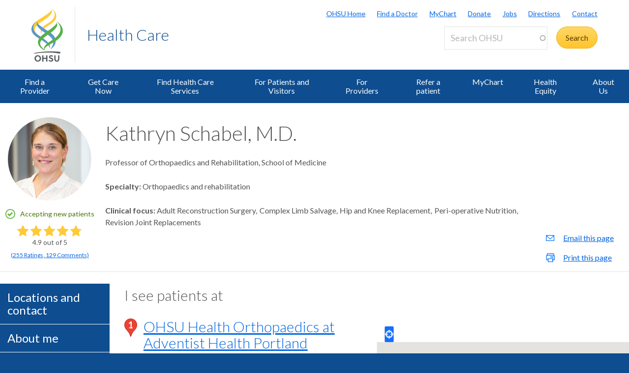

--- FILE ---
content_type: text/html; charset=UTF-8
request_url: https://www.ohsu.edu/providers/kathryn-schabel-md
body_size: 22486
content:
<!DOCTYPE html>
<html lang="en" dir="ltr" class="no-js" data-status-code="200">
  <head>
    <title>Kathryn Schabel M.D. | Health care provider | OHSU</title>
      <meta charset="utf-8" />
<link rel="canonical" href="https://www.ohsu.edu/providers/kathryn-schabel-md" />
<meta name="Generator" content="Drupal 10 (https://www.drupal.org)" />
<meta name="MobileOptimized" content="width" />
<meta name="HandheldFriendly" content="true" />
<meta name="viewport" content="width=device-width, initial-scale=1.0" />
<link rel="icon" href="/themes/custom/ohsu_digs/favicon.ico" type="image/vnd.microsoft.icon" />

    <script>

    window.dataLayer = window.dataLayer || [];

  const statusCode = document.documentElement.getAttribute('data-status-code');
  if (statusCode !== null ) {
    let pageError = false;
    successCodes = [
      '200',
      '403'
    ]
    if (!successCodes.includes(statusCode)) {
      pageError = true;
    }

    window.dataLayer.push({
      'event': 'initialPush',
      'pageError': pageError,
      'statusCode': statusCode,
      'location': document.title,
      'url': window.location.href
    });
  }
</script>

<script>

var loadGTM = function() {
    if (typeof jQuery !== 'undefined') {
    clearInterval(GTMtimer);
    // jQuery is defined. Let's go ahead and load the GTM script.
    (function(w,d,s,l,i){w[l]=w[l]||[];w[l].push({'gtm.start':
      new Date().getTime(),event:'gtm.js'});var f=d.getElementsByTagName(s)[0],
      j=d.createElement(s),dl=l!='dataLayer'?'&l='+l:'';j.async=true;j.src=
      'https://www.googletagmanager.com/gtm.js?id='+i+dl;f.parentNode.insertBefore(j,f);
      })(window,document,'script','dataLayer','GTM-PSRXC9B');
  }
}
var GTMtimer = setInterval(loadGTM, 200);

</script>
    <script src="https://www.googleoptimize.com/optimize.js?id=OPT-TT2KT8D"></script>    <link rel="stylesheet" media="all" href="/sites/default/files/css/css_vW7xFe3wKGZy98v5xJuwKRuScTvSyGXR6Vhmo030_Vk.css?delta=0&amp;language=en&amp;theme=ohsu_digs&amp;include=eJx1zsEKAyEMBNAfEvNJEnXqCsbIJrb07wtbCnvpZXgzp8lsvVBmQ8gXBWbcYKHwwKx80g_RDwhCgw4t7F0n3RyFV9DDdqq9GT10ut16G5p5BAOf5Ui8euLtWlTWgIP-7MHe5pDvv2fHy-jKKFr3wAcT8km9" />
<link rel="stylesheet" media="all" href="/sites/default/files/css/css_JQBYFsUYrOgCFg1IPEUFfnbh3cIxDyfE5eMAMOR90KA.css?delta=1&amp;language=en&amp;theme=ohsu_digs&amp;include=eJx1zsEKAyEMBNAfEvNJEnXqCsbIJrb07wtbCnvpZXgzp8lsvVBmQ8gXBWbcYKHwwKx80g_RDwhCgw4t7F0n3RyFV9DDdqq9GT10ut16G5p5BAOf5Ui8euLtWlTWgIP-7MHe5pDvv2fHy-jKKFr3wAcT8km9" />
<link rel="stylesheet" media="all" href="//fonts.googleapis.com/css?family=Lato:300,400,700" />
<link rel="stylesheet" media="all" href="/sites/default/files/css/css_yTCuEX4vPUCGsE2D0s-3LCA7tRS1W1xWVE3FFlA52lo.css?delta=3&amp;language=en&amp;theme=ohsu_digs&amp;include=eJx1zsEKAyEMBNAfEvNJEnXqCsbIJrb07wtbCnvpZXgzp8lsvVBmQ8gXBWbcYKHwwKx80g_RDwhCgw4t7F0n3RyFV9DDdqq9GT10ut16G5p5BAOf5Ui8euLtWlTWgIP-7MHe5pDvv2fHy-jKKFr3wAcT8km9" />
<link rel="stylesheet" media="print" href="/sites/default/files/css/css_FOM66hdZwt3BHooopTt7fy9cIOcHo6c7iDjrgfGF9ug.css?delta=4&amp;language=en&amp;theme=ohsu_digs&amp;include=eJx1zsEKAyEMBNAfEvNJEnXqCsbIJrb07wtbCnvpZXgzp8lsvVBmQ8gXBWbcYKHwwKx80g_RDwhCgw4t7F0n3RyFV9DDdqq9GT10ut16G5p5BAOf5Ui8euLtWlTWgIP-7MHe5pDvv2fHy-jKKFr3wAcT8km9" />
<link rel="stylesheet" media="all" href="/sites/default/files/css/css_BpVBa6owSpWRJsNll8_LhjCmKJXUjCz-61hWPoI7e2w.css?delta=5&amp;language=en&amp;theme=ohsu_digs&amp;include=eJx1zsEKAyEMBNAfEvNJEnXqCsbIJrb07wtbCnvpZXgzp8lsvVBmQ8gXBWbcYKHwwKx80g_RDwhCgw4t7F0n3RyFV9DDdqq9GT10ut16G5p5BAOf5Ui8euLtWlTWgIP-7MHe5pDvv2fHy-jKKFr3wAcT8km9" />

    <script src="/sites/default/files/js/js_jvxKsAfS_yGeEg_mDwIO18SPztXVUpOqxu4UNw_rQ5U.js?scope=header&amp;delta=0&amp;language=en&amp;theme=ohsu_digs&amp;include=[base64]"></script>

    </head>

    
  
        
    
  <body class="page-providers-kathryn-schabel-md section-providers type-default template-interior-full-width path-providers role--anonymous no-sidebar">

  <nav id="skip" class="skip-links" aria-label="OHSU skip navigation">
  <a href="#main-content" class="skip-links__link">
    Skip to main content
  </a>
  <a href="#nav-main" class="skip-links__link">
    Skip to main navigation
  </a>
</nav>
      <!-- Google Tag Manager (noscript) -->
<noscript>
  <iframe
    src="https://www.googletagmanager.com/ns.html?id=GTM-PSRXC9B"
    height="0"
    width="0"
    title="Intentionally blank"
    style="display:none;visibility:hidden"
    aria-hidden="true"></iframe>
</noscript>
<!-- End Google Tag Manager (noscript) -->
  
    
      <div class="dialog-off-canvas-main-canvas" data-off-canvas-main-canvas>
    
        



<div  id="block-views-block-alert-banner-site-wide-alert-block" class="block views-element-container">
  
    
      <div><div class="view view-alert-banner view-id-alert_banner view-display-id-site_wide_alert_block js-view-dom-id-e001f9ff53e594499c90fca11ae4e8c5926e46425b30c0f6bc25b59f33c4a612">
  
    
        <div class="view-filters">
      
    </div>
    
  
          </div>
</div>

  </div>


  
      <svg class="print-only logo--print" viewBox="-30 60 297.613 173.693" xmlns="http://www.w3.org/2000/svg">
  <path d="M103.778 240.634c-32.982 0-64.82 3.56-90.538 9.455l1.117 3.182c25.004-4.509 54.279-7.338 85.446-6.32 20.399.671 39.852 3.33 57.768 6.32l3.366-9.512c-17.802-2.33-37.053-3.125-57.16-3.125M43.457 62.519c73.743-45.254 66.855-50.554 64.076-54.634l.207-.14c5.38 4.588 18.799 24.092-41.512 61.59-54.8 34.074-58.325 55.269-33.883 77.162 6.188 5.543 8.168 6.31 18.348 12.464l-7.869 10.218c-11.928-7.544-90.468-48.847.633-106.66"/>
  <path d="M97.18 131.045C24.99 85.76 31.32 81.34 34.06 77.325l-.205-.142c-5.302 4.512-17.895 23.728 41.523 60.604 57.176 35.487 51.158 57.84 30.081 91.052.02.223-.277.396-.262.573 28.843-19.636 51.298-61.16-8.018-98.367"/>
  <path d="M55.845 143.005C46.83 122.823 50.48 110.417 92.18 84.72 156.567 45.027 118.67 8.456 108.423.133l.199-.126c11.955 6.704 61.342 49.981-5.892 92.144-30.843 19.365-49.687 30.685-46.885 50.854m57.059 36.208c-37.047 22.848-50.847 41.251-40.037 55.98-3.17-20.297 25.566-29.441 55.096-48.14 88.186-55.837 24.664-106.508 7.892-114.857l-.279.157c14.41 10.399 59.505 55.972-22.672 106.86"/>
  <path d="M101.178 225.295l-.012-.213c9.001-20.175-13.441-43.334-55.131-69.035-64.41-39.699-24.09-77.511-13.838-85.834l-2.6 1.914c-14.343 10.753-61.789 50.041 5.451 92.208 30.85 19.363 68.915 40.801 66.13 60.97"/>
  <path d="M78.493 135.837c68.04-45.252 60.822-52.029 58.268-56.126l.203-.131c4.959 4.581 19.645 24.14-36.003 61.628-64.484 43.467-64.297 58.56-30.698 89.145l2.623 4.916c-14.301-7.714-78.612-43.28 5.68-99.358m-43.42 132.114c-6.125 0-10.57 5.137-10.57 11.707 0 6.57 4.445 11.707 10.57 11.707 6.076 0 10.522-5.137 10.522-11.707 0-6.57-4.446-11.707-10.522-11.707m0 29.588c-10.275 0-18.13-8.003-18.13-17.881 0-9.88 7.855-17.883 18.13-17.883 10.225 0 18.08 8.002 18.08 17.883 0 9.878-7.855 17.88-18.08 17.88m45.957-.591v-14.819h-14.67v14.82h-7.065v-34.58h7.064v13.782h14.671v-13.781h7.064v34.578m20.21-29.145c-2.37 0-4.496 1.186-4.496 3.458 0 2.668 3.26 3.408 5.928 4.348 4.89 1.678 10.768 3.95 10.768 11.213 0 7.508-7.063 10.719-13.09 10.719-5.334 0-9.483-2.026-13.238-5.779l4.693-4.596c2.815 2.719 4.988 4.348 8.595 4.348 2.765 0 5.483-1.333 5.483-4.397 0-2.963-3.162-4.1-6.67-5.385-4.494-1.678-9.533-3.654-9.533-10.274 0-6.57 5.582-9.683 11.312-9.683 4.446 0 7.953 1.435 11.461 4.102l-4.05 5.038c-1.927-1.63-4.496-3.112-7.163-3.112m45.933 12.844c0 10.867-4.15 16.893-14.029 16.893-9.682 0-13.833-6.026-13.833-16.893v-18.277h7.064v19.215c0 6.62 2.668 9.78 6.868 9.78 4.197 0 6.865-3.16 6.865-9.78v-19.215h7.064"/>
</svg>

<header id="header" class="header site-header" aria-label="Site header">

  <div class="layout-full-width header-title-wrap ">

    <div class="title-bar-wrap">
      <div class="title-bar-inner-wrap">

        <div class="nav-home">
          <a href="/" title="OHSU Home" rel="home" class="nav-logo">
    <svg xmlns="http://www.w3.org/2000/svg" viewBox="0 0 174 298" role="img" aria-labelledby="logo--header">
    <title id="logo--header">OHSU Home</title>
    <desc>Link to OHSU Home</desc>
    <path class="logo__yellow logo__yellow-left" d="M43.457 62.519c73.743-45.254 66.855-50.554 64.076-54.634l.207-.14c5.38 4.588 18.799 24.092-41.512 61.59-54.8 34.074-58.325 55.269-33.883 77.162 6.188 5.543 8.168 6.31 18.348 12.464l-7.869 10.218c-11.928-7.544-90.468-48.847.633-106.66" fill="#ffca38"/>
    <path class="logo__yellow logo__yellow-inner" d="M55.845 143.005C46.83 122.823 50.48 110.417 92.18 84.72 156.567 45.027 118.67 8.456 108.423.133l.199-.126c11.955 6.704 61.342 49.981-5.892 92.144-30.843 19.365-49.687 30.685-46.885 50.854" fill="#ffca38"/>
    <path class="logo__blue logo__blue-inner" d="M97.18 131.045C24.99 85.76 31.32 81.34 34.06 77.325l-.205-.142c-5.302 4.512-17.895 23.728 41.523 60.604 57.176 35.487 51.158 57.84 30.081 91.052.02.223-.277.396-.262.573 28.843-19.636 51.298-61.16-8.018-98.367" fill="#5d97c9"/>
    <path class="logo__blue logo__blue-left" d="M101.178 225.295l-.012-.213c9.001-20.175-13.441-43.334-55.131-69.035-64.41-39.699-24.09-77.511-13.838-85.834l-2.6 1.914c-14.343 10.753-61.789 50.041 5.451 92.208 30.85 19.363 68.915 40.801 66.13 60.97" fill="#5d97c9"/>
    <path class="logo__green logo__green-right" d="M112.904 179.213c-37.047 22.848-50.847 41.251-40.037 55.98-3.17-20.297 25.566-29.441 55.096-48.14 88.186-55.837 24.664-106.508 7.892-114.857l-.279.157c14.41 10.399 59.505 55.972-22.672 106.86" fill="#56b146"/>
    <path class="logo__green logo__green-inner" d="M78.493 135.837c68.04-45.252 60.822-52.029 58.268-56.126l.203-.131c4.959 4.581 19.645 24.14-36.003 61.628-64.484 43.467-64.297 58.56-30.698 89.145l2.623 4.916c-14.301-7.714-78.612-43.28 5.68-99.358" fill="#56b146"/>
    <path class="logo__swoosh" d="M103.778 240.634c-32.982 0-64.82 3.56-90.538 9.455l1.117 3.182c25.004-4.509 54.279-7.338 85.446-6.32 20.399.671 39.852 3.33 57.768 6.32l3.366-9.512c-17.802-2.33-37.053-3.125-57.16-3.125" fill="#585e60"/>
    <path class="logo__letters" d="M35.146 268.025c-6.125 0-10.57 5.137-10.57 11.707 0 6.57 4.445 11.707 10.57 11.707 6.076 0 10.522-5.137 10.522-11.707 0-6.57-4.446-11.707-10.522-11.707m0 29.588c-10.275 0-18.13-8.003-18.13-17.881 0-9.88 7.855-17.883 18.13-17.883 10.225 0 18.08 8.002 18.08 17.883 0 9.878-7.855 17.88-18.08 17.88m45.957-.591v-14.819h-14.67v14.82h-7.065v-34.58h7.064v13.782h14.671v-13.781h7.064v34.578m20.21-29.145c-2.37 0-4.496 1.186-4.496 3.458 0 2.668 3.26 3.408 5.928 4.348 4.89 1.678 10.768 3.95 10.768 11.213 0 7.508-7.063 10.719-13.09 10.719-5.334 0-9.483-2.026-13.238-5.779l4.693-4.596c2.815 2.719 4.988 4.348 8.595 4.348 2.765 0 5.483-1.333 5.483-4.397 0-2.963-3.162-4.1-6.67-5.385-4.494-1.678-9.533-3.654-9.533-10.274 0-6.57 5.582-9.683 11.312-9.683 4.446 0 7.953 1.435 11.461 4.102l-4.05 5.038c-1.927-1.63-4.496-3.112-7.163-3.112m45.933 12.844c0 10.867-4.15 16.893-14.029 16.893-9.682 0-13.833-6.026-13.833-16.893v-18.277h7.064v19.215c0 6.62 2.668 9.78 6.868 9.78 4.197 0 6.865-3.16 6.865-9.78v-19.215h7.064" fill="#585e60"/>
  </svg></a>

          
<h1 class="header-title no-parent-url">
    <em class="header-title__name">
    <a class="header-title__link" href="/health">Health Care</a>
  </em>
</h1>

        </div><!-- / .nav-home -->

        
<nav class="nav-utility">
      <div class="append-around-high-resolution" data-set="nav-tertiary-links"></div>
  
      <div class="append-around-high-resolution" data-set="search"></div>
  </nav><!-- / nav-utility -->

<div class="nav-options">
      <label for="search--trigger">
      <svg viewBox="0 0 15 15" xmlns="http://www.w3.org/2000/svg">
        <title>Search icon</title>
        <desc>Show search input</desc>
        <path d="M5.82 1.79a4.029 4.029 0 0 1 3.409 6.16l-.37.58-.51.41a3.97 3.97 0 0 1-2.529.9 4.029 4.029 0 0 1-4.031-4.02c0-2.22 1.81-4.03 4.031-4.03m0-1.79A5.825 5.825 0 0 0 0 5.82c0 3.21 2.609 5.81 5.82 5.81 1.389 0 2.659-.48 3.659-1.29.04.08.08.16.151.23l3.629 3.62a1.016 1.016 0 0 0 1.441 0c.399-.4.399-1.05 0-1.45l-3.62-3.62a.958.958 0 0 0-.34-.22c.569-.9.89-1.95.89-3.08C11.63 2.61 9.03 0 5.82 0"
        fill="#0e4d8f" fill-rule="evenodd"/>
      </svg>
    </label>
      <label for="main-nav--trigger" id="main-nav--trigger__label"><span>Menu</span></label>
</div><!-- / nav-options -->

      </div><!-- / title-bar-inner-wrap -->
    </div><!-- / title-bar-wrap -->

	</div><!-- / layout-full-width header-title-wrap -->


  <div class="layout-full-width nav-sticky">

        

<div class="layout-inner-wrap-flush append-around-low-resolution" data-set="search">

    <input
    aria-label="Toggle search form"
    id="search--trigger"
    class="search--trigger toggle-trigger"
    type="checkbox"
    value="Toggle search form" />

  <div class="form-site-search">
      



<div  data-drupal-selector="search-api-page-block-form-search-ohsu" id="block-header-search-form" class="block search-api-page-block-form-search-ohsu search-api-page-block-form search-form search-block-form container-inline">
  
    
      <form action="/search" method="get" id="search-api-page-block-form-search-ohsu" accept-charset="UTF-8">
  <div class="js-form-item form-item js-form-type-search-api-autocomplete form-type-search-api-autocomplete js-form-item-keys form-item-keys form-no-label form--site-search">
  <div class="input-group">
        

<input title="Enter the terms you wish to search for." data-drupal-selector="edit-keys" data-search-api-autocomplete-search="search_ohsu" class="form-autocomplete form-text form--site-search__input" data-autocomplete-path="/search_api_autocomplete/search_ohsu" type="text" id="edit-keys" name="keys" value="" size="15" maxlength="128" placeholder="Search OHSU" aria-label="Search OHSU" />



  </div>
  <label for="edit-keys" class="site-search__label">Enter keywords</label>
</div>
<div data-drupal-selector="edit-actions" class="form-actions js-form-wrapper form-wrapper" id="edit-actions"><input class="btn--site-search button js-form-submit form-submit" data-drupal-selector="edit-submit" type="submit" id="edit-submit" value="Search" />
</div>

</form>

  </div>


  </div>

</div><!-- / layout-inner-wrap-flush -->


    <div class="layout-inner-wrap-flush nav-wrap">

                    
<nav id="nav-main">
    <input
    type="checkbox"
    id="main-nav--trigger"
    aria-labelledby="main-nav--trigger__label"
    class="toggle-trigger main-nav--trigger" />

      
  
                          
    <ul class="nav-main">

    
            <li class="nav-main__item">
        <a href="/health/find-a-doctor" class="nav-main__link" data-drupal-link-system-path="group/466/content/109491">Find a Provider</a>
              </li>
    
            <li class="nav-main__item">
        <a href="/healthcare-now" class="nav-main__link" data-drupal-link-system-path="group/4861">Get Care Now</a>
              </li>
    
            <li class="nav-main__item nav-main__item--is-parent nav-main__item--expanded">
        <a href="/health/ohsu-health-care-services" title="Find Health Care Services" class="nav-main__link" hreflang="en" data-drupal-link-system-path="group/466/content/7991">Find Health Care Services</a>
                      
  
                          
    <ul class="nav-main__sub-list">

    
            <li class="nav-main__sub-item">
        <a href="/health/emergency-care" class="nav-main__sub-link" hreflang="en" data-drupal-link-system-path="group/466/content/136121">Emergency Care</a>
              </li>
    
            <li class="nav-main__sub-item">
        <a href="/primary-care" class="nav-main__sub-link" data-drupal-link-system-path="group/4696">Primary Care</a>
              </li>
    
            <li class="nav-main__sub-item nav-main__sub-item--collapsed">
        <a href="/health/imaging" class="nav-main__sub-link" hreflang="en" data-drupal-link-system-path="group/466/content/174771">Imaging</a>
              </li>
    
            <li class="nav-main__sub-item">
        <a href="/pharmacy" class="nav-main__sub-link" data-drupal-link-system-path="group/1376">Pharmacy Services</a>
              </li>
    
            <li class="nav-main__sub-item">
        <a href="https://mychartweb.ohsu.edu/MyChart/default.asp" class="nav-main__sub-link">MyChart</a>
              </li>
    
            <li class="nav-main__sub-item">
        <a href="/health/palliative-care" title="Palliative Care" class="nav-main__sub-link" hreflang="en" data-drupal-link-system-path="group/466/content/12251">Palliative Care</a>
              </li>
        </ul>
  
              </li>
    
            <li class="nav-main__item nav-main__item--is-parent nav-main__item--expanded">
        <a href="/health/ohsu-patient-visiting-hours-and-policies" class="nav-main__link" hreflang="en" data-drupal-link-system-path="group/466/content/7996">For Patients and Visitors</a>
                      
  
                          
    <ul class="nav-main__sub-list">

    
            <li class="nav-main__sub-item">
        <a href="/health/preparing-your-visit" class="nav-main__sub-link" hreflang="en" data-drupal-link-system-path="group/466/content/10616">Preparing for Your Visit</a>
              </li>
    
            <li class="nav-main__sub-item nav-main__sub-item--collapsed">
        <a href="/health/billing-and-insurance" title="Billing and Insurance" class="nav-main__sub-link" hreflang="en" data-drupal-link-system-path="group/466/content/7946">Billing and Insurance</a>
              </li>
    
            <li class="nav-main__sub-item">
        <a href="/health/how-make-appointment" class="nav-main__sub-link" hreflang="en" data-drupal-link-system-path="group/466/content/10626">How to Make an Appointment</a>
              </li>
    
            <li class="nav-main__sub-item">
        <a href="/health/ada-accommodations" class="nav-main__sub-link" hreflang="en" data-drupal-link-system-path="group/466/content/172876">ADA Accommodations</a>
              </li>
    
            <li class="nav-main__sub-item">
        <a href="/health/medical-records" title="Medical Records" class="nav-main__sub-link" hreflang="en" data-drupal-link-system-path="group/466/content/8326">Medical Records</a>
              </li>
    
            <li class="nav-main__sub-item">
        <a href="/food-nutrition/where-eat-ohsu" class="nav-main__sub-link" data-drupal-link-system-path="group/741/content/36416">Where to Eat at OHSU</a>
              </li>
    
            <li class="nav-main__sub-item nav-main__sub-item--collapsed">
        <a href="/health/patient-relations" title="Patient Relations" class="nav-main__sub-link" hreflang="en" data-drupal-link-system-path="group/466/content/15481">Patient Relations</a>
              </li>
    
            <li class="nav-main__sub-item">
        <a href="/health/mychart-support" title="MyChart Support " class="nav-main__sub-link" hreflang="en" data-drupal-link-system-path="group/466/content/179641">MyChart Support </a>
              </li>
        </ul>
  
              </li>
    
            <li class="nav-main__item nav-main__item--is-parent nav-main__item--expanded">
        <a href="/health/health-care-professionals" class="nav-main__link" hreflang="en" data-drupal-link-system-path="group/466/content/8161">For Providers</a>
                      
  
                          
    <ul class="nav-main__sub-list">

    
            <li class="nav-main__sub-item">
        <a href="/health/ohsu-health-patient-transfer-center" title="OHSU Health Patient Transfer Center " class="nav-main__sub-link" hreflang="en" data-drupal-link-system-path="group/466/content/175186">OHSU Health Patient Transfer Center </a>
              </li>
    
            <li class="nav-main__sub-item">
        <a href="/health/epiccare-link-health-care-providers" class="nav-main__sub-link" hreflang="en" data-drupal-link-system-path="group/466/content/76676">EpicCare Link and eConsults</a>
              </li>
    
            <li class="nav-main__sub-item">
        <a href="/referral-service" class="nav-main__sub-link" data-drupal-link-system-path="group/1006">Physician Advice and Referral Service</a>
              </li>
    
            <li class="nav-main__sub-item">
        <a href="/telemedicine" class="nav-main__sub-link" data-drupal-link-system-path="group/946">Telemedicine</a>
              </li>
    
            <li class="nav-main__sub-item">
        <a href="/health/oregon-medical-coordination-center" title="Oregon Medical Coordination Center" class="nav-main__sub-link" hreflang="en" data-drupal-link-system-path="group/466/content/168711">Oregon Medical Coordination Center</a>
              </li>
    
            <li class="nav-main__sub-item">
        <a href="/health/oregon-behavioral-health-coordination-center" class="nav-main__sub-link" hreflang="en" data-drupal-link-system-path="group/466/content/170906">Oregon Behavioral Health Coordination Center</a>
              </li>
    
            <li class="nav-main__sub-item">
        <a href="/lab-services" class="nav-main__sub-link" data-drupal-link-system-path="group/1506">Lab Services</a>
              </li>
    
            <li class="nav-main__sub-item">
        <a href="/school-of-medicine/cpd" title="Continuing Medical Education" class="nav-main__sub-link" data-drupal-link-system-path="group/571">Continuing Medical Education</a>
              </li>
    
            <li class="nav-main__sub-item">
        <a href="/health/ohsu-health-clinically-integrated-network-clinicians" title="OHSU Health Clinically Integrated Network for Clinicians" class="nav-main__sub-link" hreflang="en" data-drupal-link-system-path="group/466/content/172111">OHSU Health CIN</a>
              </li>
    
            <li class="nav-main__sub-item">
        <a href="/health/emergency-communications-center" title="Emergency Communications Center" class="nav-main__sub-link" hreflang="en" data-drupal-link-system-path="group/466/content/12341">Emergency Communications Center</a>
              </li>
        </ul>
  
              </li>
    
            <li class="nav-main__item">
        <a href="/referral-service" class="nav-main__link" data-drupal-link-system-path="group/1006">Refer a patient</a>
              </li>
    
            <li class="nav-main__item">
        <a href="https://mychartweb.ohsu.edu/MyChart/default.asp" class="nav-main__link">MyChart</a>
              </li>
    
            <li class="nav-main__item nav-main__item--is-parent nav-main__item--expanded">
        <a href="/health/ohsu-health-equity-organization" title="OHSU’s Health Equity Organization is advancing how we deliver health care effectively and equitably to all." class="nav-main__link" hreflang="en" data-drupal-link-system-path="group/466/content/160066">Health Equity</a>
                      
  
                          
    <ul class="nav-main__sub-list">

    
            <li class="nav-main__sub-item">
        <a href="/health/human-rights-clinic-ohsu" class="nav-main__sub-link" hreflang="en" data-drupal-link-system-path="group/466/content/184726">Human Rights Clinic</a>
              </li>
        </ul>
  
              </li>
    
            <li class="nav-main__item nav-main__item--is-parent nav-main__item--expanded">
        <a href="/health/about-ohsu-health-care" title="About Us" class="nav-main__link" hreflang="en" data-drupal-link-system-path="group/466/content/8001">About Us</a>
                      
  
                          
    <ul class="nav-main__sub-list">

    
            <li class="nav-main__sub-item">
        <a href="/health/ohsu-health-care-frequently-asked-questions" title="Frequently Asked Questions" class="nav-main__sub-link" hreflang="en" data-drupal-link-system-path="group/466/content/10671">Frequently Asked Questions</a>
              </li>
    
            <li class="nav-main__sub-item">
        <a href="/health/contact-ohsu-health-care" title="Contact Us" class="nav-main__sub-link" hreflang="en" data-drupal-link-system-path="group/466/content/14381">Contact Us</a>
              </li>
        </ul>
  
              </li>
        </ul>
  

        <div class="mobile-only">
        <div class="append-around-low-resolution" data-set="nav-tertiary-links">
  <nav  id="block-nav-persistent" class="nav-tertiary block block-menu navigation menu--menu--persistent-header">

              

  
  
            <ul class="menu nav-tertiary__list">
                    <li class="menu-item nav-tertiary__item">
        <a href="https://www.ohsu.edu" title="OHSU Homepage" class="nav-tertiary__link">OHSU Home</a>
              </li>
                <li class="menu-item nav-tertiary__item">
        <a href="/health/find-a-doctor" title="Find a Doctor" class="nav-tertiary__link" data-drupal-link-system-path="group/466/content/109491">Find a Doctor</a>
              </li>
                <li class="menu-item nav-tertiary__item">
        <a href="https://mychartweb.ohsu.edu/mychart/" title="MyChart" class="nav-tertiary__link">MyChart</a>
              </li>
                <li class="menu-item nav-tertiary__item">
        <a href="https://give.ohsufoundation.org?utm_source=ohsu-edu&amp;utm_medium=referral&amp;utm_content=ohsu-header&amp;utm_campaign=ohsu_internal_promos" title="Donate to OHSU" class="nav-tertiary__link">Donate</a>
              </li>
                <li class="menu-item nav-tertiary__item">
        <a href="/human-resources" title="OHSU Jobs" class="nav-tertiary__link" data-drupal-link-system-path="group/261">Jobs</a>
              </li>
                <li class="menu-item nav-tertiary__item">
        <a href="/visit/locations-and-directions" title="Directions to OHSU" class="nav-tertiary__link" data-drupal-link-system-path="group/106/content/3636">Directions</a>
              </li>
                <li class="menu-item nav-tertiary__item">
        <a href="/about/contact-us" title="Contact OHSU" class="nav-tertiary__link" data-drupal-link-system-path="group/81/content/951">Contact</a>
              </li>
        </ul>
  


    
  </nav><!-- / nav-tertiary -->
</div> <!-- / append-around-low-resolution -->


    </div>
  </nav>


      
    </div><!-- / layout-inner-wrap-flush.nav-wrap -->

  </div><!-- / layout-full-width.nav-sticky -->

</header>  
  <main class="layout-full-width main-content">

    

        
    <div class="layout-inner-wrap-flush">

          <div class="region region--highlighted">
        <aside class="region--highlighted__inner layout-full-width layout-container clearfix">
            <div data-drupal-messages-fallback class="hidden"></div>


        </aside>
      </div>
    
          <div class="region region--featured-top">
        <aside class="region--featured-top__inner layout-full-width layout-container clearfix">
          
        </aside>
      </div>
    
              <nav class="nav-breadcrumbs">
        
      </nav>
    
    
    
      <article class="layout-primary">
        <a id="main-content" tabindex="-1"></a>
          <div class="region region--content">
    



<div  id="block-ohsu-digs-content" class="block">
  
    
      





<article class="node-moderation-state--published node node--type-profile node--view-mode-profile-provider-view clearfix">

  <div class="node__content clearfix">

    <header class="profile-header profile__vcard">

      








<script type="application/ld+json">
  {
  "@context": "https://schema.org/",
  "@type": "Physician",
  "name": "Kathryn Schabel, M.D.",
  "url": "//www.ohsu.edu/providers/kathryn-schabel-md",
  "image": "/sites/default/files/profile-photos/Schabel%2C%20Kathryn_25.jpg",        "knowsLanguage": ["en-US"],
      "memberOf" : ["Fellow, American Academy of Orthopaedic Surgeons"],
  
                "medicalSpecialty" : ["Orthopaedics and rehabilitation","Adult Reconstruction Surgery","Complex Limb Salvage","Hip and Knee Replacement","Peri-operative Nutrition","Revision Joint Replacements"],
        "aggregateRating": {
        "@type": "AggregateRating",
        "ratingValue": "4.9",
        "reviewCount": "129",
        "ratingCount": "255"
      },
    "isAcceptingNewPatients": "True",

    "hospitalAffiliation": {
      "@type": "Hospital",
      "logo": "https://www.ohsu.edu/themes/custom/ohsu_digs/images/logo-ohsu--4c-gray.svg",
      "sameAs": "https://www.ohsu.edu",
      "url": "https://www.ohsu.edu"
    }
  }

</script>



<div class="profile-header__main">
  <div class="profile-header__img">
                                            <span
          class="profile-header__img--image"
          style="background-image: url(/sites/default/files/profile-photos/Schabel%2C%20Kathryn_25.jpg)"
          role="img"
          aria-label="Headshot photo of Kathryn Schabel, M.D."
        >
        </span>
      
          



    
          <div class="tablet-plus-only">
              <p class="profile__accepting-patients">
      <span class="notification-success">Accepting new patients</span>
    </p>
        </div>
      <div class="profile-header__ratings profile-ratings">
      <ul class="plain">
      <li class="profile-ratings__stars star-rating__stars">
      

    
        <div
    class="ratings--summary"
    data-rating="4.9"
    aria-label="This provider is rated 4.9 out of 5.">

            
    <div class="tr-stars-row" aria-hidden="true">
                        <i class="tr-star tr-star-full"></i>
                  <i class="tr-star tr-star-full"></i>
                  <i class="tr-star tr-star-full"></i>
                  <i class="tr-star tr-star-full"></i>
                            <i class="tr-star tr-star-9"></i>
                </div><!-- /.tr-stars-row -->

    <p class="rating--numeric" aria-hidden="true">
      <span>4.9</span> out of 5
    </p>


  </div><!-- /.ratings-summary -->

      
  
      </li>
      <li class="profile-ratings__counts">
        <p>
  <a href="#provider__comments" class="tr-link--provider-comments">
  (<span class="profile-ratings__ratings-count"><span>255</span> Ratings</span>,
  <span class="profile-ratings__comments-count"> 129 Comments</span>)  </a>
</p>
      </li>
    </ul>
    </div>
    
  </div><!-- /.profile-header__img -->

  <div class="profile-header__name fn">
    <h1>Kathryn Schabel, M.D.</h1>
    <div class="tablet-minus-only">
            <p class="profile__accepting-patients">
      <span class="notification-success">Accepting new patients</span>
    </p>
      </div>
  </div><!-- /.name -->

  <div class="profile-header__data">

          <section class="profile-header__titles">
  <ul class="plain">
                      <li>
         Professor of Orthopaedics and Rehabilitation, School of Medicine
        </li>
            </ul>
</section><!-- /.titles -->
      <div class="profile-header__expertise">
    
      <div>
      <div class="profile__specialties inline-list inline-list--comma">
        <h2 class="inline-list__heading">Specialty</h2>
        <ul class="inline-list__list">
                      <li>Orthopaedics and rehabilitation</li>
                  </ul>
      </div>
    </div>
          <div class="profile__focus inline-list inline-list--comma">
        <h2 class="inline-list__heading">Clinical focus</h2>
        <ul class="inline-list__list">
                      <li>Adult Reconstruction Surgery</li>
                      <li>Complex Limb Salvage</li>
                      <li>Hip and Knee Replacement</li>
                      <li>Peri-operative Nutrition</li>
                      <li>Revision Joint Replacements</li>
                  </ul>
      </div>
       </div><!-- /.expertise -->
    
  </div><!-- /.profile-header__data -->
</div><!-- /.profile_header__main -->



      <aside class="profile-header__aside">

                  
    

    
  <script>
    var onlineBookingData = pegasus("/api/provider/scheduling?uniqueId=" + "kathryn-schabel-md" );
  </script>

    <div class="profile__schedule-online-button--wrap location__appt-btn">
    <a href="" class="profile__schedule-online-button btn" aria-hidden="true">Schedule online</a>
  </div>

                                
          <div class="profile-header__share">
    <ul class="plain">
      <li>
        <a href="mailto:?Subject=Kathryn Schabel, M.D. - OHSU&body=https://www.ohsu.edu/providers/kathryn-schabel-md"
          class="profile-share__email no-default-email-icon">
          Email this page
        </a>
      </li>
      <li>
        <a href="javascript:window.print()"
          class="profile-share__print">
          Print this page
        </a>
      </li>
    </ul>
  </div>

      </aside>
    </header><!-- /.profile-header -->

    <section class="profile-content-wrap">

      <div class="profile-content">

          <section class="profile-section profile-section__locations" id="profile-section__locations">

    <h2 class="profile-section__heading" data-nav-text="Locations and contact">Locations and contact</h2>

    <span class="desktop-only size-h2">I see patients at</span>

    <div class="profile-section__content">

      <div class="provider-locations">
                  <div class="provider-locations__map"><div class="views-element-container"><div class="view view-provider-clinic-locations view-id-provider_clinic_locations view-display-id-embed_1 js-view-dom-id-618459268824ff85d47aa4179c195e8a5fefb4a12b9b7ff36d7e53b2ae631d56">
  
    
        <div class="view-filters">
      
    </div>
    
      <div class="view-content">
      <div  class="geolocation-map-wrapper" id="618459268824ff85d47aa4179c195e8a5fefb4a12b9b7ff36d7e53b2ae631d56" data-map-type="google_maps" data-centre-lat="45.5137334" data-centre-lng="-122.5592536">
    <div class="geolocation-map-controls">
                        <div class="geolocation-map-control control_locate" data-google-map-control-position="TOP_LEFT"><button class="locate">Locate</button>
</div>

                  </div>

    <div class="geolocation-map-container js-show"></div>

            <div  data-views-row-index="0" class="geolocation-location js-hide" id="697da32faea36" data-lat="45.5137334" data-lng="-122.5592536" data-set-marker="true" data-label="1" typeof="Place">
  <span property="geo" typeof="GeoCoordinates">
    <meta property="latitude" content="45.5137334" />
    <meta property="longitude" content="-122.5592536" />
  </span>

  
      <div class="location-content"><div class="views-field views-field-field-building-image-media"><div class="field-content"></div></div><div class="views-field views-field-title"><span class="field-content">Adventist Medical Center Pavilion</span></div><div class="views-field views-field-view-node"><span class="field-content"><a href="/node/135401" title="Read Clinic Information" class="btn" hreflang="en">Read clinic details</a></span></div></div>
  </div><div  data-views-row-index="1" class="geolocation-location js-hide" id="697da32faef9d" data-lat="45.5139591" data-lng="-122.8383402" data-set-marker="true" data-label="2" typeof="Place">
  <span property="geo" typeof="GeoCoordinates">
    <meta property="latitude" content="45.5139591" />
    <meta property="longitude" content="-122.8383402" />
  </span>

  
      <div class="location-content"><div class="views-field views-field-field-building-image-media"><div class="field-content"></div></div><div class="views-field views-field-title"><span class="field-content">OHSU Beaverton</span></div><div class="views-field views-field-view-node"><span class="field-content"><a href="/node/27556" title="Read Clinic Information" class="btn" hreflang="en">Read clinic details</a></span></div></div>
  </div><div  data-views-row-index="2" class="geolocation-location js-hide" id="697da32faf208" data-lat="45.4992761" data-lng="-122.6709847" data-set-marker="true" data-label="3" typeof="Place">
  <span property="geo" typeof="GeoCoordinates">
    <meta property="latitude" content="45.4992761" />
    <meta property="longitude" content="-122.6709847" />
  </span>

  
      <div class="location-content"><div class="views-field views-field-field-building-image-media"><div class="field-content"><article class="media media--type-image media--view-mode-default">
  
      
    <img loading="lazy" src="/sites/default/files/CHH%20Exterior_05.jpg" width="600" height="400" alt="Tall building with the ariel tram to its left " title="Center for Health and Healing Building 2" />





  </article>
</div></div><div class="views-field views-field-title"><span class="field-content">Center for Health &amp; Healing, Building 1</span></div><div class="views-field views-field-field-phone-number"><div class="field-content"><span class="tel tel__number size-h2 phone"><a href="tel:503-494-8311">503-494-8311</a></span></div></div><div class="views-field views-field-view-node"><span class="field-content"><a href="/node/1851" title="Read Clinic Information" class="btn" hreflang="en">Read clinic details</a></span></div></div>
  </div>
    </div>

    </div>
  
          </div>
</div>
</div>
        
        <ul class="provider-locations__list plain">
          

                                                
                                                                
            <li class="provider-locations__item">

              <div class="locations__text">
                <h3 class="locations__name">
                                    <span class="provider-locations__map-marker-number">1</span>
                  <a href="/node/5719756" class="locations__link" hreflang="en">OHSU Health Orthopaedics at Adventist Health Portland</a>
                </h3>

                                  <div class="locations__address-info">
                                        <div class="locations__address">
                                            
<div class="address" itemprop="address" itemscope itemtype="http://schema.org/PostalAddress">
        <div class="address__street">
              <span class="address__line1" itemprop="streetAddress">
          10000 S.E. Main St</span>
            </div>
    <div class="address__city-and-state">
          <span itemprop="addressLocality">Portland</span><span>,</span>
              <span itemprop="addressRegion">OR</span>
              <span itemprop="postalCode">97216</span>
      </div>

  </div>
                    </div><!-- /. locations__address -->
                  </div>
                
                
                <div class="locations__info">

                  <div class="locations__numbers">
                                                                                      <p class="locations__phone">
                        <a href="tel:5034946400" class="phone locations__phone-link">503-494-6400</a>
                      </p>
                    
                    
                                              <p class="locations__referral-link-wrap">
                          <a href="https://www.ohsu.edu/health/physician-advice-and-referrals" class="locations__referral-link">Physician Advice and Referral Service</a>
                        </p>
                      
                      
                                      </div><!-- /.locations__numbers -->

                </div><!-- /.locations__info -->

              </div><!-- /.locations__text -->

            </li>
                                                
                                                                
            <li class="provider-locations__item">

              <div class="locations__text">
                <h3 class="locations__name">
                                    <span class="provider-locations__map-marker-number">2</span>
                  <a href="/node/61786" class="locations__link" hreflang="en">OHSU Orthopaedics Clinic, Beaverton</a>
                </h3>

                                  <div class="locations__address-info">
                                        <div class="locations__address">
                                            
<div class="address" itemprop="address" itemscope itemtype="http://schema.org/PostalAddress">
        <div class="address__street">
              <span class="address__line1" itemprop="streetAddress">
          15700 S.W. Greystone Ct.</span>
            </div>
    <div class="address__city-and-state">
          <span itemprop="addressLocality">Beaverton</span><span>,</span>
              <span itemprop="addressRegion">OR</span>
              <span itemprop="postalCode">97006</span>
      </div>

  </div>
                    </div><!-- /. locations__address -->
                  </div>
                
                
                <div class="locations__info">

                  <div class="locations__numbers">
                                                                                      <p class="locations__phone">
                        <a href="tel:5034946400" class="phone locations__phone-link">503-494-6400</a>
                      </p>
                    
                    
                                              <p class="locations__referral-link-wrap">
                          <a href="https://www.ohsu.edu/health/physician-advice-and-referrals" class="locations__referral-link">Physician Advice and Referral Service</a>
                        </p>
                      
                      
                                      </div><!-- /.locations__numbers -->

                </div><!-- /.locations__info -->

              </div><!-- /.locations__text -->

            </li>
                                                
                                                                
            <li class="provider-locations__item">

              <div class="locations__text">
                <h3 class="locations__name">
                                    <span class="provider-locations__map-marker-number">3</span>
                  <a href="/node/61796" class="locations__link" hreflang="en">OHSU Orthopaedics Clinic, South Waterfront</a>
                </h3>

                                  <div class="locations__address-info">
                                        <div class="locations__address">
                                            
<div class="address" itemprop="address" itemscope itemtype="http://schema.org/PostalAddress">
        <div class="address__street">
              <span class="address__line1" itemprop="streetAddress">
          3303 S. Bond Avenue</span>
            </div>
    <div class="address__city-and-state">
          <span itemprop="addressLocality">Portland</span><span>,</span>
              <span itemprop="addressRegion">OR</span>
              <span itemprop="postalCode">97239</span>
      </div>

      <div class="address__additional_information">
      <p>12th floor</p>

    </div>
  </div>
                    </div><!-- /. locations__address -->
                  </div>
                
                
                <div class="locations__info">

                  <div class="locations__numbers">
                                                                                      <p class="locations__phone">
                        <a href="tel:5034946400" class="phone locations__phone-link">503-494-6400</a>
                      </p>
                    
                    
                                              <p class="locations__referral-link-wrap">
                          <a href="https://www.ohsu.edu/health/physician-advice-and-referrals" class="locations__referral-link">Physician Advice and Referral Service</a>
                        </p>
                      
                      
                                      </div><!-- /.locations__numbers -->

                </div><!-- /.locations__info -->

              </div><!-- /.locations__text -->

            </li>
                  </ul>
      </div>

    </div><!--  /.profile-section__content -->
  </section>
 
        
<section class="profile-biography profile-section profile-section__about-me" id="profile-section__about-me">

  <h2 class="profile-section__heading">About me</h2>
  <div class="profile-section__content">
          
  <p>&nbsp;My goal is to improve my patients' quality of life by helping them solve their hip and knee complaints. I am dedicated to providing comprehensive operative and non-operative care. My approach is to avoid surgery when possible and provide safe, effective surgery when necessary. I want my patients to feel empowered to participate in their orthopaedic treatment plans. I want to help my patients' achieve their functional goals and restore or maintain a healthy and happy active lifestyle. Joint replacements are effective surgeries that can transform people's lives from debilitated to nearly pain-free and it is an honor to provide this service to my community.</p>




    

              <div class="profile__languages">
        
  <div class=" inline-list inline-list--comma">
          <h3 class="inline-list__heading">Languages spoken</h3>
        <ul class="inline-list__list">
          <li>English</li>
        </ul>
  </div><!-- /.inline-list -->
      </div><!-- /.profile__languages -->
    
        
        
      </div>
</section> <!-- /.profile-biography -->

        

  

  <section class="profile-section profile-section__education profile__education" id="profile-section__education">
    <h3 class="size-h2 profile-section__heading">Education and training</h3>

    <div class="profile-section__content">
      <ul class="plain">
                  <li>
            <h4 class="sr-only">Degrees</h4>
            <ul class="profile__degrees plain">
                          <li>M.D., 2003, Medical College of Wisconsin</li>
                        </ul>
          </li>
        
        
                  <li>
          
  <div class="list--profile-education">
          <h4 class="list--profile-education__heading">Residency</h4>
        <ul class="list--profile-education__list">
          <li>Orthopaedic surgery, University of Utah, Salt Lake City, UT</li>
        </ul>
  </div><!-- /.inline-list -->
          </li>
        
                  <li>
          
  <div class="list--profile-education">
          <h4 class="list--profile-education__heading">Fellowship</h4>
        <ul class="list--profile-education__list">
          <li>Adult reconstruction, University of Utah, Salt Lake City, UT</li>
        </ul>
  </div><!-- /.inline-list -->
          </li>
        
                  <li>
          
  <div class="list--profile-education">
          <h4 class="list--profile-education__heading">Certifications</h4>
        <ul class="list--profile-education__list">
          <li>Board certified in orthopaedic surgery, American Board of Orthopaedic Surgery, 2011, recertified through 2031</li>
        </ul>
  </div><!-- /.inline-list -->
          </li>
        
      </ul>

        <div class="profile__memberships">
    <h4 class="size-h5 profile__memberships__heading">Memberships and associations:</h4>
    <ul>
          <li>Fellow, American Academy of Orthopaedic Surgeons</li>
        </ul>
  </div><!-- /.profile__memberships -->

              <a href="/people/kathryn-schabel-md" class="profile__link-to-people-profile"
          class="icon--people link--faculty-profile ga-prof-inst">

          <svg fill="none" xmlns="http://www.w3.org/2000/svg" viewBox="0 0 32 32">
            <path d="M16 11a4 4 0 0 1 4-4h8a1 1 0 0 1 1 1v16a1 1 0 0 1-1 1h-8a4 4 0 0 0-4 4M3 24a1 1 0 0 0 1 1h8a4 4 0 0 1 4 4V11a4 4 0 0 0-4-4H4a1 1 0 0 0-1 1v16Z" stroke="#0072FF" stroke-width="3" stroke-linecap="round" stroke-linejoin="round"/>
          </svg>

                      Read faculty profile
                  </a>
          </div><!--  /.profile-section__content -->
  </section><!-- /.profile__education -->

        
  <section class="profile-section profile-section__insurance" id="profile-section__insurance">
            <h2 class="profile-section__heading">Insurance</h2>
    <div class="profile-section__content">
      
  <p>Before scheduling an appointment</p>
<ol>
<li>Check your network. If you have health insurance,&nbsp; call your company to find out if the OHSU Health location or provider you plan to visit is part of your network.</li>
<li>Ask what you will pay. Your insurance company can tell you what your costs are&nbsp;likely to be.</li>
</ol>
<p>If you schedule an appointment and your health&nbsp;insurance does not include OHSU Health, you may have to pay more than if you go to a provider in your insurance network.&nbsp;</p>
<p>Visit our&nbsp;<a data-entity-substitution="canonical" data-entity-type="group_content" data-entity-uuid="d4411613-c3b6-47ad-bf0b-b524476f6b0b" href="/health/billing-and-insurance" title="Billing and Insurance">billing and&nbsp;insurance page</a>&nbsp;for more information.</p>




    </div><!--  /.profile-section__content -->
  </section>

                  
<section class="profile-section profile-section__comments provider-comments" id="profile-section__ratings">

  <h2 class="provider-comments__title profile-section__heading">
    Ratings and reviews
  </h2>

  <div class="profile-section__content" id="provider__comments">

    <div class="provider-comments__summary">
      
<div class="profile-ratings__stars star-rating__stars provider-comments-summary__stars">
  

    
        <div
    class="ratings--summary"
    data-rating="4.9"
    aria-label="This provider is rated 4.9 out of 5.">

            
    <div class="tr-stars-row" aria-hidden="true">
                        <i class="tr-star tr-star-full"></i>
                  <i class="tr-star tr-star-full"></i>
                  <i class="tr-star tr-star-full"></i>
                  <i class="tr-star tr-star-full"></i>
                            <i class="tr-star tr-star-9"></i>
                </div><!-- /.tr-stars-row -->

    <p class="rating--numeric" aria-hidden="true">
      <span>4.9</span> out of 5
    </p>


  </div><!-- /.ratings-summary -->

      
  
</div>

<p>
  <strong>Overall: <span>4.9</span> out of 5</strong>
  (<span class="profile-ratings__ratings-count"><span>255</span> Ratings</span>,
  <span class="profile-ratings__comments-count"> 129 Reviews</span>)</p>

<div class="provider-comments__info">
  <p>The patient ratings score is an average of all responses to the question "How likely would you be to recommend this provider to your family and friends (on a scale of 0 to 10)" on our nationally-recognized <a href="https://www.ohsu.edu/health/ohsu-patient-experience">NRC patient surveys</a>.</p>
</div>
    </div>

          <div class="provider-comments__list-wrap">
        <ol class="provider-comments__list plain">

          
            <li class="provider-comments__comment">
    
  <div class="provider-comments__comment-text-wrap">
    <p class="provider-comments__comment-text">Well I can&#039;t say enough positive things about Dr. Schabel, the anesthesiologist and all of the staff attending to me before, during and after my surgery. It was the best possible experience for me. I have already recommended OHSU to friends for medical care. </p>
    <time datetime="2025-12-27T05:00:00Z">December 26, 2025</time>
  </div>

</li>

          
            <li class="provider-comments__comment">
    
  <div class="provider-comments__comment-text-wrap">
    <p class="provider-comments__comment-text">The Team worked together seamlessly. </p>
    <time datetime="2025-12-19T05:00:00Z">December 18, 2025</time>
  </div>

</li>

          
            <li class="provider-comments__comment">
    
  <div class="provider-comments__comment-text-wrap">
    <p class="provider-comments__comment-text">Dr Schabel is genuinely personable and honest.  She took time to listen to my concerns and I felt very confident choosing her as my surgeon. </p>
    <time datetime="2025-12-19T05:00:00Z">December 18, 2025</time>
  </div>

</li>

          
            <li class="provider-comments__comment">
    
  <div class="provider-comments__comment-text-wrap">
    <p class="provider-comments__comment-text">Confident and comforting </p>
    <time datetime="2025-12-19T05:00:00Z">December 18, 2025</time>
  </div>

</li>

          
            <li class="provider-comments__comment">
    
  <div class="provider-comments__comment-text-wrap">
    <p class="provider-comments__comment-text">Overall, great experience, and very professional people. </p>
    <time datetime="2025-12-14T05:00:00Z">December 13, 2025</time>
  </div>

</li>

          
            <li class="provider-comments__comment">
    
  <div class="provider-comments__comment-text-wrap">
    <p class="provider-comments__comment-text">Professional and compassionate </p>
    <time datetime="2025-12-14T05:00:00Z">December 13, 2025</time>
  </div>

</li>

          
            <li class="provider-comments__comment">
    
  <div class="provider-comments__comment-text-wrap">
    <p class="provider-comments__comment-text">Good job! </p>
    <time datetime="2025-11-28T05:00:00Z">November 27, 2025</time>
  </div>

</li>

          
            <li class="provider-comments__comment">
    
  <div class="provider-comments__comment-text-wrap">
    <p class="provider-comments__comment-text">A good and appropriate plan communicated and I was listened to. </p>
    <time datetime="2025-11-27T05:00:00Z">November 26, 2025</time>
  </div>

</li>

          
            <li class="provider-comments__comment">
    
  <div class="provider-comments__comment-text-wrap">
    <p class="provider-comments__comment-text">Dr. Schabel is so amazing!She is very compassionate, caring and professional- can&#039;t say enough good things about her. She changed my life! </p>
    <time datetime="2025-11-25T05:00:00Z">November 24, 2025</time>
  </div>

</li>

          
            <li class="provider-comments__comment">
    
  <div class="provider-comments__comment-text-wrap">
    <p class="provider-comments__comment-text">From surgeons, anesthesiologists and nerve block team and all the staff involved with my surgery I am so grateful. They&#039;re the best team. Explained in detail  and followed up call after I was discharged. </p>
    <time datetime="2025-11-25T05:00:00Z">November 24, 2025</time>
  </div>

</li>

          
            <li class="provider-comments__comment">
    
  <div class="provider-comments__comment-text-wrap">
    <p class="provider-comments__comment-text">Dr Schabel is wonderful </p>
    <time datetime="2025-11-23T05:00:00Z">November 22, 2025</time>
  </div>

</li>

          
            <li class="provider-comments__comment">
    
  <div class="provider-comments__comment-text-wrap">
    <p class="provider-comments__comment-text">Dr. Schabel provided the information for my scheduled procedure. She also answered my follow up questions. </p>
    <time datetime="2025-11-22T05:00:00Z">November 21, 2025</time>
  </div>

</li>

          
            <li class="provider-comments__comment">
    
  <div class="provider-comments__comment-text-wrap">
    <p class="provider-comments__comment-text">Dr. Schabel was extremely easy to talk with. Her knowledge of the knee replacement procedure was exceptional. (I say this as this will be my 2nd knee replacement and have at least some knowledge/experience with this kind of surgery.) She discussed the surgery in a calm, matter-of fact manner that gave me great confidence in her skills. </p>
    <time datetime="2025-11-21T05:00:00Z">November 20, 2025</time>
  </div>

</li>

          
            <li class="provider-comments__comment">
    
  <div class="provider-comments__comment-text-wrap">
    <p class="provider-comments__comment-text">Excellent energy and vibe. I appreciate you being there. Thank you. </p>
    <time datetime="2025-11-15T05:00:00Z">November 14, 2025</time>
  </div>

</li>

          
            <li class="provider-comments__comment">
    
  <div class="provider-comments__comment-text-wrap">
    <p class="provider-comments__comment-text">I felt like I was well-informed before the surgery and well cared for as I headed into the operating room. Afterwards, the doctor came and let me know how things had gone and what to expect in the coming weeks so that I left well prepared. </p>
    <time datetime="2025-11-14T05:00:00Z">November 13, 2025</time>
  </div>

</li>

          
            <li class="provider-comments__comment">
    
  <div class="provider-comments__comment-text-wrap">
    <p class="provider-comments__comment-text">Skilled thorough </p>
    <time datetime="2025-11-14T05:00:00Z">November 13, 2025</time>
  </div>

</li>

          
            <li class="provider-comments__comment">
    
  <div class="provider-comments__comment-text-wrap">
    <p class="provider-comments__comment-text">Dr. Schabel entered the room and carried a wave of professionalism and competence with her. The most notable thing about her presence, though, is she genuinely seemed to care. She touched my shoulder and made me feel like everything was going to be ok. It was a small gesture, but it meant a lot to me. It was the first time someone was reassuring or truly comforting in this process. It was APPRECIATED. </p>
    <time datetime="2025-11-14T05:00:00Z">November 13, 2025</time>
  </div>

</li>

          
            <li class="provider-comments__comment">
    
  <div class="provider-comments__comment-text-wrap">
    <p class="provider-comments__comment-text">She explained everything easily and showed me things about the surgery. Asked questions and listened to my concerns. She let me ask questions and took time to answer or address any concerns. </p>
    <time datetime="2025-11-13T05:00:00Z">November 12, 2025</time>
  </div>

</li>

          
            <li class="provider-comments__comment">
    
  <div class="provider-comments__comment-text-wrap">
    <p class="provider-comments__comment-text">Dr Schabel is outstanding.  Described the procedure in detail and answered all of my questions.  A very positive experience. </p>
    <time datetime="2025-11-13T05:00:00Z">November 12, 2025</time>
  </div>

</li>

          
            <li class="provider-comments__comment">
    
  <div class="provider-comments__comment-text-wrap">
    <p class="provider-comments__comment-text">Kind, concerned, knowledgeable and interested in patient experience. </p>
    <time datetime="2025-11-07T05:00:00Z">November 6, 2025</time>
  </div>

</li>

          
            <li class="provider-comments__comment">
    
  <div class="provider-comments__comment-text-wrap">
    <p class="provider-comments__comment-text">VERY caring. I was treated with kindness and compassion. One of the few surgeons I&#039;ve seen in the past that wanted to help me get my quality of life back. Dr. Schabel is absolutely amazing! </p>
    <time datetime="2025-11-07T05:00:00Z">November 6, 2025</time>
  </div>

</li>

          
            <li class="provider-comments__comment">
    
  <div class="provider-comments__comment-text-wrap">
    <p class="provider-comments__comment-text">My experience with the Dr.and the assistant was extremely good. Can&#039;t wait for the procedure. </p>
    <time datetime="2025-10-31T05:00:00Z">October 30, 2025</time>
  </div>

</li>

          
            <li class="provider-comments__comment">
    
  <div class="provider-comments__comment-text-wrap">
    <p class="provider-comments__comment-text">I greatly trust, like, have confidence in, and respect Dr. Schabel. If it had been possible, I would have given her higher on your 5-point rating scale. </p>
    <time datetime="2025-10-31T05:00:00Z">October 30, 2025</time>
  </div>

</li>

          
            <li class="provider-comments__comment">
    
  <div class="provider-comments__comment-text-wrap">
    <p class="provider-comments__comment-text">I could not imagine better care. I  truly appreciate all personal care and the respect that was shown to my wife and making sure she was cared for during my surgeries!!! </p>
    <time datetime="2025-10-26T05:00:00Z">October 25, 2025</time>
  </div>

</li>

          
            <li class="provider-comments__comment">
    
  <div class="provider-comments__comment-text-wrap">
    <p class="provider-comments__comment-text">I have been extremely pleased &amp; impressed with Dr Schabel, she listens to my concerns and addresses the problem at hand. </p>
    <time datetime="2025-10-25T05:00:00Z">October 24, 2025</time>
  </div>

</li>

          
            <li class="provider-comments__comment">
    
  <div class="provider-comments__comment-text-wrap">
    <p class="provider-comments__comment-text">Dr. Schabel has now given me two successful knee replacements, for which I am extremely grateful.  Her surgical skills and bedside manner are excellent.  Thank you. </p>
    <time datetime="2025-10-25T05:00:00Z">October 24, 2025</time>
  </div>

</li>

          
            <li class="provider-comments__comment">
    
  <div class="provider-comments__comment-text-wrap">
    <p class="provider-comments__comment-text">She was personable, answer all my questions , put me at ease for upcoming surgury </p>
    <time datetime="2025-10-24T05:00:00Z">October 23, 2025</time>
  </div>

</li>

          
            <li class="provider-comments__comment">
    
  <div class="provider-comments__comment-text-wrap">
    <p class="provider-comments__comment-text">Thoughtful. Empathetic. Caring. Good advice. </p>
    <time datetime="2025-10-11T05:00:00Z">October 10, 2025</time>
  </div>

</li>

          
            <li class="provider-comments__comment">
    
  <div class="provider-comments__comment-text-wrap">
    <p class="provider-comments__comment-text">Dr. Schabel was courteous, professional, caring, and reassuring </p>
    <time datetime="2025-10-10T05:00:00Z">October 9, 2025</time>
  </div>

</li>

          
            <li class="provider-comments__comment">
    
  <div class="provider-comments__comment-text-wrap">
    <p class="provider-comments__comment-text">She listened to what I had to say. She addressed my concerns and she was very straight forward with me. I really like her </p>
    <time datetime="2025-10-09T05:00:00Z">October 8, 2025</time>
  </div>

</li>

          
        </ol>
      </div> <!-- /.provider-comments__list-wrap -->
    
  </div><!--  /.profile-section__content -->

</section><!-- /.provider-comments -->
        
      </div> <!-- /.profile-content -->

    </section> <!-- /.profile-content-wrap -->

  </div> <!-- /.node__content -->

</article>

  </div>

  </div>

      </article>

      
    </div>
  </main> <!-- /.layout-full-width .main-content -->
  



<footer class="site-footer">
  <div class="layout-inner-wrap">
    <div class="footer-about site-footer__about">
      <a href="/" class="ga-nav-footer ga-nav-footer__logo footer-logo site-footer__logo">
        <svg xmlns="http://www.w3.org/2000/svg" viewBox="0 0 173.693 297.613"  role="img" aria-labelledby="ohsu-logo-footer">
          <title id="ohsu-logo-footer">OHSU flame logo in white</title>
          <g fill="#fff">
            <path d="M103.778 240.634c-32.982 0-64.82 3.56-90.538 9.455l1.117 3.182c25.004-4.509 54.279-7.338 85.446-6.32 20.399.671 39.852 3.33 57.768 6.32l3.366-9.512c-17.802-2.33-37.053-3.125-57.16-3.125M43.457 62.519c73.743-45.254 66.855-50.554 64.076-54.634l.207-.14c5.38 4.588 18.799 24.092-41.512 61.59-54.8 34.074-58.325 55.269-33.883 77.162 6.188 5.543 8.168 6.31 18.348 12.464l-7.869 10.218c-11.928-7.544-90.468-48.847.633-106.66"/>
            <path d="M97.18 131.045C24.99 85.76 31.32 81.34 34.06 77.325l-.205-.142c-5.302 4.512-17.895 23.728 41.523 60.604 57.176 35.487 51.158 57.84 30.081 91.052.02.223-.277.396-.262.573 28.843-19.636 51.298-61.16-8.018-98.367"/>
            <path d="M55.845 143.005C46.83 122.823 50.48 110.417 92.18 84.72 156.567 45.027 118.67 8.456 108.423.133l.199-.126c11.955 6.704 61.342 49.981-5.892 92.144-30.843 19.365-49.687 30.685-46.885 50.854m57.059 36.208c-37.047 22.848-50.847 41.251-40.037 55.98-3.17-20.297 25.566-29.441 55.096-48.14 88.186-55.837 24.664-106.508 7.892-114.857l-.279.157c14.41 10.399 59.505 55.972-22.672 106.86"/>
            <path d="M101.178 225.295l-.012-.213c9.001-20.175-13.441-43.334-55.131-69.035-64.41-39.699-24.09-77.511-13.838-85.834l-2.6 1.914c-14.343 10.753-61.789 50.041 5.451 92.208 30.85 19.363 68.915 40.801 66.13 60.97"/>
            <path d="M78.493 135.837c68.04-45.252 60.822-52.029 58.268-56.126l.203-.131c4.959 4.581 19.645 24.14-36.003 61.628-64.484 43.467-64.297 58.56-30.698 89.145l2.623 4.916c-14.301-7.714-78.612-43.28 5.68-99.358m-43.42 132.114c-6.125 0-10.57 5.137-10.57 11.707 0 6.57 4.445 11.707 10.57 11.707 6.076 0 10.522-5.137 10.522-11.707 0-6.57-4.446-11.707-10.522-11.707m0 29.588c-10.275 0-18.13-8.003-18.13-17.881 0-9.88 7.855-17.883 18.13-17.883 10.225 0 18.08 8.002 18.08 17.883 0 9.878-7.855 17.88-18.08 17.88m45.957-.591v-14.819h-14.67v14.82h-7.065v-34.58h7.064v13.782h14.671v-13.781h7.064v34.578m20.21-29.145c-2.37 0-4.496 1.186-4.496 3.458 0 2.668 3.26 3.408 5.928 4.348 4.89 1.678 10.768 3.95 10.768 11.213 0 7.508-7.063 10.719-13.09 10.719-5.334 0-9.483-2.026-13.238-5.779l4.693-4.596c2.815 2.719 4.988 4.348 8.595 4.348 2.765 0 5.483-1.333 5.483-4.397 0-2.963-3.162-4.1-6.67-5.385-4.494-1.678-9.533-3.654-9.533-10.274 0-6.57 5.582-9.683 11.312-9.683 4.446 0 7.953 1.435 11.461 4.102l-4.05 5.038c-1.927-1.63-4.496-3.112-7.163-3.112m45.933 12.844c0 10.867-4.15 16.893-14.029 16.893-9.682 0-13.833-6.026-13.833-16.893v-18.277h7.064v19.215c0 6.62 2.668 9.78 6.868 9.78 4.197 0 6.865-3.16 6.865-9.78v-19.215h7.064"/>
          </g>
        </svg>
      </a>

            



<div  id="block-footerabout-2" class="block">
  
    
      
  <p>Oregon Health &amp; Science University is dedicated to improving the health and quality of life for all Oregonians through excellence, innovation and leadership in health care, education and research.</p>
<p>© 2001-2026 Oregon Health &amp; Science University. OHSU is an equal opportunity affirmative action institution.</p>
<p><a class="ga-nav-footer ga-nav-footer__about" href="/information-technology/ohsu-notice-privacy-practices">Notice of Privacy Practices</a><br><a class="ga-nav-footer ga-nav-footer__about" href="/health/inclusive-patient-care-and-communication ">Notice of Nondiscrimination</a></p>




  </div>


      </div>

    <nav class="site-footer__nav footer-nav">
      <div class="footer-nav-column site-footer__nav-column">
              



<div  id="block-footermenu1-2" class="block">
  
    
      
  <ul class="footer-nav-list">
<li><a class="ga-nav-footer" href="https://www.ohsu.edu">OHSU Home</a></li>
<li><a class="ga-nav-footer" href="/about/contact-us">Contact</a></li>
<li><a href="/español">Español</a></li>
<li><a href="/ru">Russian&nbsp;|&nbsp;Русский</a></li>
</ul>
<h5 class="footer-nav-header"><a class="ga-nav-footer" href="/about">About OHSU</a></h5>
<ul class="footer-nav-list">
<li><a class="ga-nav-footer" href="/visit">Maps and Directions</a></li>
<li><a class="ga-nav-footer" href="/human-resources">Jobs</a></li>
<li><a class="ga-nav-footer" href="https://give.ohsufoundation.org?utm_source=ohsu-edu&amp;utm_medium=referral&amp;utm_content=ohsu-footer&amp;utm_campaign=ohsu_internal_promos">Make a Gift</a></li>
<li><a class="ga-nav-footer" href="/about/accessibility-ohsu">Accessibility</a></li>
<li><a class="ga-nav-footer" href="/integrity-department">Integrity</a></li>
<li><a href="https://www.ohsu.edu/diversity-equity-inclusion-belonging">Diversity and Inclusion</a></li>
<li><a class="ga-nav-footer" href="/office-of-civil-rights-investigations-and-compliance">Office of Civil Rights Investigations and Compliance</a></li>
<li><a class="ga-nav-footer" href="/title-ix">Title IX</a></li>
<li><a class="ga-nav-footer" href="/visitors-and-volunteers">Volunteer</a></li>
</ul>




  </div>


        </div>
      <div class="footer-nav-column site-footer__nav-column">
              



<div  id="block-footermenu2-2" class="block">
  
    
      
  <h5 class="footer-nav-header"><a class="ga-nav-footer" href="/health/patients-and-visitors">Patient Resources</a></h5>
<ul class="footer-nav-list">
<li><a class="ga-nav-footer" href="/health/billing-and-insurance">Billing and Insurance</a></li>
<li><a class="ga-nav-footer" href="/health/find-a-doctor">Find a Doctor</a></li>
<li><a class="ga-nav-footer" href="/health/find-health-care-services">Find a Clinic</a></li>
<li><a class="ga-nav-footer" href="/health/patients-and-visitors">For Patients and Visitors</a></li>
<li><a class="ga-nav-footer" href="/health/clinical-trials">Clinical Trials</a></li>
<li><a href="/health/billing-and-insurance">Price Transparency</a></li>
</ul>
<h5 class="footer-nav-header"><a class="ga-nav-footer" href="/research-innovation">Research</a></h5>
<ul class="footer-nav-list">
<li><a class="ga-nav-footer" href="/research-innovation/resources-researchers">About</a></li>
<li><a class="ga-nav-footer" href="/research-innovation">Administration</a></li>
<li><a class="ga-nav-footer" href="/research-innovation/our-community">Centers and Institutes</a></li>
<li><a class="ga-nav-footer" href="/research-cores">Cores and Shared Resources</a></li>
<li><a class="ga-nav-footer" href="/library">Library</a></li>
<li><a class="ga-nav-footer" href="/innovates">OHSU Innovates</a></li>
<li><a class="ga-nav-footer" href="/research-innovation/ohsu-experts">Research Expertise</a></li>
</ul>




  </div>


        </div>
      <div class="footer-nav-column site-footer__nav-column">
              



<div  id="block-footermenu3-2" class="block">
  
    
      
  <h5 class="footer-nav-header"><a class="ga-nav-footer" href="/education">Academics</a></h5>
<ul class="footer-nav-list">
<li><a class="ga-nav-footer" href="/school-of-medicine">School of Medicine</a></li>
<li><a class="ga-nav-footer" href="/school-of-nursing">School of Nursing</a></li>
<li><a class="ga-nav-footer" href="/school-of-dentistry">School of Dentistry</a></li>
<li><a class="ga-nav-footer" href="https://ohsu-psu-sph.org/">School of Public Health</a></li>
<li><a class="ga-nav-footer" href="https://pharmacy.oregonstate.edu/">College of Pharmacy</a></li>
<li><a class="ga-nav-footer" href="/education/academics-and-admissions">Admissions</a></li>
<li><a class="ga-nav-footer" href="/education/registrar-and-financial-aid">Student Services</a></li>
</ul>
<h5 class="footer-nav-header"><a class="ga-nav-footer" href="/human-resources">For Employees</a></h5>
<ul class="footer-nav-list">
<li><a class="ga-nav-footer" href="https://o2.ohsu.edu/">O2 Intranet</a></li>
<li><a class="ga-nav-footer" href="http://outlook.office.com">Email</a></li>
<li><a class="ga-nav-footer" href="https://portal.ohsu.edu">Connecting Off-Campus</a></li>
</ul>




  </div>


        </div>
      <div class="footer-nav-column site-footer__nav-column">
        <svg xmlns="http://www.w3.org/2000/svg" class="oui-footer-icons-sprite">
  <symbol viewBox="0 0 49 49" id="icon-svg-braille">
    <title>OHSU Braille services</title>
    <path d="M.5 24.5a24 24 0 1 1 48.02 0 24 24 0 1 1-48.03 0Z" fill="#1C355E"/>
    <path d="M24.5 49.01C11 49.01 0 38.01 0 24.51 0 11 11 .02 24.5.02S49 11 49 24.52c0 13.5-11 24.49-24.5 24.49Zm0-48.07a23.57 23.57 0 0 0 0 47.13 23.57 23.57 0 0 0 0-47.13Z" fill="#D7D2C5"/>
    <path d="M24.5 46.2a21.7 21.7 0 0 1 0-43.37 21.7 21.7 0 0 1 21.69 21.69A21.72 21.72 0 0 1 24.5 46.2Zm0-42.44a20.76 20.76 0 0 0 0 41.5c11.44 0 20.75-9.3 20.75-20.74A20.78 20.78 0 0 0 24.5 3.76Z" fill="#D7D2C5"/>
    <path d="M19.5 12.38a2.5 2.5 0 0 1 2.5 2.5 2.5 2.5 0 0 1-2.5 2.5 2.5 2.5 0 0 1-2.5-2.5 2.5 2.5 0 0 1 2.5-2.5Zm10 0a2.5 2.5 0 0 1 2.5 2.5 2.5 2.5 0 0 1-2.5 2.5 2.5 2.5 0 0 1-2.5-2.5 2.5 2.5 0 0 1 2.5-2.5Zm-10 9.1a2.5 2.5 0 0 1 2.5 2.5 2.5 2.5 0 0 1-2.5 2.5 2.5 2.5 0 0 1-2.5-2.5 2.5 2.5 0 0 1 2.5-2.5Zm10 0a2.5 2.5 0 0 1 2.5 2.5 2.5 2.5 0 0 1-2.5 2.5 2.5 2.5 0 0 1-2.5-2.5 2.5 2.5 0 0 1 2.5-2.5Zm-10 9.09a2.5 2.5 0 0 1 2.5 2.5 2.5 2.5 0 0 1-2.5 2.5 2.5 2.5 0 0 1-2.5-2.5 2.5 2.5 0 0 1 2.5-2.5Zm10 0a2.5 2.5 0 0 1 2.5 2.5 2.5 2.5 0 0 1-2.5 2.5 2.5 2.5 0 0 1-2.5-2.5 2.5 2.5 0 0 1 2.5-2.5Z" fill="#D7D2C5"/>
  </symbol>
  <symbol viewBox="0 0 49 49" id="icon-svg-sign">
    <title>OHSU sign language services</title>
    <path d="M.5 24.5a24 24 0 1 1 48.02 0 24 24 0 1 1-48.03 0Z" fill="#1C355E"/>
    <path d="M24.5 49A24.51 24.51 0 0 1 0 24.53 24.53 24.53 0 0 1 24.5 0C38 0 49 11 49 24.5S38 49 24.5 49Zm0-48.06a23.57 23.57 0 0 0 0 47.13 23.57 23.57 0 0 0 0-47.13Z" fill="#D7D2C5"/>
    <path d="M24.5 46.2a21.7 21.7 0 0 1 0-43.37 21.7 21.7 0 0 1 21.69 21.69A21.73 21.73 0 0 1 24.5 46.21Zm0-42.44a20.76 20.76 0 0 0 0 41.5 20.76 20.76 0 0 0 0-41.5Z" fill="#D7D2C5"/>
    <path d="M42.16 21.26a10.3 10.3 0 0 0-1.37-3.74c-.14-.22-.25-.24-.45-.1-.25.16-.52.29-.79.43a6.52 6.52 0 0 1-4.85.71 3.26 3.26 0 0 0-1.95.16c-1.57.58-3.11 1.24-4.77 1.54-.75.13-1.34.5-1.62 1.22l-.98 2.53c-.12.29-.31.64.08.9.07.05.02.15 0 .21-.3.8-.2 1.62-.18 2.44 0 .3.11.57.36.76.87.68 1.73 1.36 2.64 1.97.3.2.62.3.99.28 1.22-.06 2.46-.04 3.58-.79-.04.23-.08.38-.23.5-.74.57-1.48 1.16-2.26 1.69-.24.16-.48.25-.77.26-.43 0-.86-.03-1.27.07-.62.16-1.07-.02-1.5-.47a2.54 2.54 0 0 0-1.25-.75c-.43-.1-1.03.24-1.22.72-.18.44.25.54.48.72.38.3.84.53 1.17.9.42.45.9.78 1.53.79.97.01 1.95.18 2.91-.12.85-.26 1.68-.6 2.5-.95.05-.07.16-.14.2-.08.06.09-.06.12-.13.15-.73.61-1.54 1.12-2.2 1.83a.35.35 0 0 1-.14.1c-1 .3-1.9.82-2.94.98-.31.04-.61.14-.92.22-.3.1-.53.28-.68.56-.12.24-.15.49 0 .73.15.23.37.29.63.27.3-.03.6-.06.9-.11.68-.13 1.38-.13 2.06-.38a14.2 14.2 0 0 0 4.5-2.68c.14-.11.26-.24.49-.28-.14.4-.38.69-.6.98-.68.86-1.36 1.73-2.06 2.57a1.1 1.1 0 0 0-.09 1.37c.22.33.45.34.7.03a47.67 47.67 0 0 1 2.65-3.02c.46-.49.83-1.03 1.12-1.63a5.5 5.5 0 0 1 .97-1.43c.24-.25.4-.54.55-.85.64-1.22.98-2.55 1.4-3.87.45-1.46 1.06-2.83 2.65-3.43.21-.07.2-.24.23-.4.12-1.18.13-2.35-.07-3.51Zm-10.72 6.26c-.62.18-1.22.4-1.78.71-.15.1-.25.1-.4-.03a5.22 5.22 0 0 0-1.67-1c-.13-.05-.2-.11-.24-.26-.2-.66-.38-1.33-.87-1.85-.1-.1-.04-.16.04-.22a4.91 4.91 0 0 0 1.5-1.92c.07-.16.18-.21.35-.19.98.16 1.95.1 2.88-.27.12-.05.2-.01.26.1.36.68.9 1.2 1.46 1.7.18.17.31.37.33.6a2.62 2.62 0 0 1-1.86 2.63Zm-15.01-8.79c.75-.62 1.52-1.2 2.32-1.74.2-.15.42-.21.67-.22.58-.04 1.16.02 1.74-.1.24-.04.43.04.61.2.45.4.9.82 1.47 1.04.35.12.66.1.96-.13.66-.5.67-.82-.02-1.26a7.7 7.7 0 0 1-1.45-1.14c-.16-.17-.34-.35-.59-.4a7.67 7.67 0 0 0-3.4-.1c-.87.22-1.7.58-2.53.93l-.31.17c.03-.18.13-.21.21-.26.7-.6 1.48-1.08 2.1-1.77.07-.1.19-.1.29-.14 1.16-.41 2.31-.88 3.55-1.07.39-.06.68-.3.84-.67.22-.47-.03-.96-.52-.93-.87.04-1.77.1-2.61.33-1 .28-1.92.76-2.83 1.26-.81.45-1.5 1.07-2.23 1.6-.12.1-.23.2-.45.23l.34-.54c.75-1.04 1.6-2 2.38-3 .36-.45.36-.98.04-1.4-.21-.29-.41-.33-.6-.04-.37.53-.87.94-1.27 1.44-.43.52-.84 1.05-1.33 1.53a6.3 6.3 0 0 0-1.26 1.76c-.2.4-.41.8-.72 1.12-.58.61-.9 1.36-1.23 2.11-.5 1.14-.7 2.38-1.17 3.53-.45 1.12-.98 2.2-2.2 2.68-.35.14-.45.36-.48.7-.1 1.08-.1 2.15.08 3.22.22 1.36.63 2.64 1.37 3.82.13.2.24.26.45.12.3-.19.61-.35.92-.5a6.41 6.41 0 0 1 4.76-.64c.6.16 1.19.11 1.77-.1 1.66-.6 3.3-1.3 5.04-1.64a1.96 1.96 0 0 0 1.61-1.47c.22-.74.53-1.44.82-2.15.13-.3.4-.67-.03-.98-.03-.02-.03-.12-.02-.17.3-.78.2-1.6.2-2.4 0-.37-.13-.65-.42-.87-.6-.47-1.23-.9-1.8-1.41-.83-.75-1.78-.9-2.85-.77-.86.1-1.7.18-2.45.7-.02-.23.09-.36.23-.48Zm1.3 2.73a6.4 6.4 0 0 0 1.58-.62c.18-.1.3-.11.47.04.48.4 1.02.73 1.63.92.17.06.21.16.25.3.2.67.39 1.33.86 1.86.1.1.05.16-.04.23a4.85 4.85 0 0 0-1.52 1.94c-.06.14-.16.2-.32.17a5.15 5.15 0 0 0-2.85.21c-.15.06-.24.02-.32-.12a6 6 0 0 0-1.4-1.6 1.02 1.02 0 0 1-.38-.71c.3-1.3.43-2.2 2.05-2.62Z" fill="#D7D2C5"/>
  </symbol>
  <symbol viewBox="0 0 49 49" id="icon-svg-interpreters">
    <title>OHSU interpreter services</title>
    <path d="M.5 24.5a24 24 0 1 1 48.02 0 24 24 0 1 1-48.03 0Z" fill="#1C355E"/>
    <path d="M24.5 49A24.51 24.51 0 0 1 0 24.53 24.53 24.53 0 0 1 24.5 0C38 0 49 11 49 24.5S38 49 24.5 49Zm0-48.06a23.57 23.57 0 0 0 0 47.13 23.57 23.57 0 0 0 0-47.13Z" fill="#D7D2C5"/>
    <path d="M24.5 46.2a21.7 21.7 0 0 1 0-43.37 21.7 21.7 0 0 1 21.69 21.69A21.73 21.73 0 0 1 24.5 46.21Zm0-42.44a20.76 20.76 0 0 0 0 41.5 20.76 20.76 0 0 0 0-41.5Z" fill="#D7D2C5"/>
    <path d="M12 18.93a1.9 1.9 0 1 1 0 3.8 1.9 1.9 0 0 1 0-3.8Zm-.03 6.56c.69 0 1.09-.26 1.1-2.15H10.9c.01 1.9.38 2.15 1.07 2.15Z" fill="#D7D2C5"/>
    <path d="M14.56 26.35h.69v5.3c0 .46.37.84.83.84.46 0 .82-.38.82-.84v-5.88c0-1.34-1.1-2.43-2.44-2.43h-.86c0 1.85-.54 2.63-1.34 2.63v2.14c.24.1.4.33.4.6 0 .37-.29.67-.65.67a.65.65 0 0 1-.66-.65c0-.28.17-.5.4-.6v-2.15c-.83 0-1.35-.86-1.35-2.64h-.82c-1.34 0-2.54 1.09-2.54 2.43v5.88c0 .46.37.84.82.84.46 0 .84-.38.84-.84v-5.3h.68v6.68h5.18v-6.68Zm10.04-18a2.5 2.5 0 1 1 0 5.01 2.5 2.5 0 0 1 0-5Zm3.81 9.12h-.63v19.71a1.4 1.4 0 1 1-2.82 0v-12.2h-.72v12.2a1.4 1.4 0 1 1-2.82 0V17.47h-.64v7.27a1.08 1.08 0 0 1-2.15 0V16.7c0-1.77 1.27-2.78 3-2.78h5.94c1.73 0 3 1 3 2.78v8.04a1.08 1.08 0 0 1-2.15 0v-7.27Zm-17.57-1.04.38.62c.9-.57 2.09-.3 2.65.6l.62-.4a2.65 2.65 0 0 0-3.65-.82Zm1.75-2.93.24.68c1-.34 2.1.18 2.44 1.18l.68-.24a2.64 2.64 0 0 0-3.36-1.63Zm2.37-2.48.08.73a1.9 1.9 0 0 1 2.1 1.7l.73-.08a2.65 2.65 0 0 0-2.91-2.35Zm2.77-1.14A1.92 1.92 0 0 1 19.41 12l.72.1a2.65 2.65 0 0 0-2.31-2.95l-.09.73Zm11.61-.94c.62.86.42 2.06-.43 2.68l.43.59a2.65 2.65 0 0 0 .59-3.7l-.59.43Zm2.96 1.42c.41.97-.05 2.1-1.02 2.51l.28.67a2.65 2.65 0 0 0 1.41-3.46l-.67.28Zm2.57 2.04a1.91 1.91 0 0 1-1.56 2.22l.12.72a2.65 2.65 0 0 0 2.15-3.06l-.71.13Zm.02 4.4-.04.72a2.65 2.65 0 0 0 2.78-2.5l-.72-.04a1.92 1.92 0 0 1-2.02 1.81Zm1.94 6.17a1.9 1.9 0 0 1-1.91-1.9 1.9 1.9 0 0 1 3.82 0 1.9 1.9 0 0 1-1.91 1.9Zm2.02 3.23.71.01 1.47 5.11c.11.4.55.61.98.5.42-.13.7-.5.55-1l-1.5-5.24c-.6-2.1-2.36-2.04-2.36-2.04h-3.74s-1.76-.06-2.36 2.04l-1.5 5.24c-.15.5.12.87.55 1 .43.11.87-.1.98-.5l1.46-5.1.72-.01-1.96 6.82h7.96l-1.96-6.82Z" fill="#D7D2C5"/>
  </symbol>
</svg>


<nav>
  <h5 class="footer-nav-header"><a class="ga-nav-footer" href="/health/inclusive-patient-care-and-communication">Inclusive Care and Access</a></h5>
  <ul class="footer__icons-list footer-nav-list footer__icons-list--inclusive">
    <li><a class="ga-nav-footer icon-braille" aria-label="OHSU Braille services" href="/health/inclusive-patient-care-and-communication">
      <svg class="oui-footer-icon"> <use xlink:href="#icon-svg-braille"></use> </svg>
    </a></li>
    <li><a class="ga-nav-footer icon-sign" aria-label="OHSU sign language services" href="/health/inclusive-patient-care-and-communication">
      <svg class="oui-footer-icon"> <use xlink:href="#icon-svg-sign"></use> </svg>
    </a></li>
    <li><a class="ga-nav-footer icon-interpreters" aria-label="OHSU interpreter services" href="/health/inclusive-patient-care-and-communication">
      <svg class="oui-footer-icon"> <use xlink:href="#icon-svg-interpreters"></use> </svg>
    </a></li>
  </ul>
</nav>


<div class="social-media-links">

  <h5 aria-hidden="true" class="sr-only">Connect with OHSU on social media</h5>
  <ul class="social-media-links__list">
    <li>
      <a href="http://www.facebook.com/OHSUedu" class="social-media-links__link">
        <i class="fa-facebook-f fa-brands" aria-hidden="true"></i>
        <span class="social-media-links__name sr-only">Facebook</span>
      </a>
    </li>
    <li>
      <a href="https://www.youtube.com/user/OHSUvideo" class="social-media-links__link">
        <i class="fa-youtube fa-brands" aria-hidden="true"></i>
        <span class="social-media-links__name sr-only">YouTube</span>
      </a>
    </li>
    <li>
      <a href="https://www.linkedin.com/school/ohsu/" class="social-media-links__link">
        <i class="fa-brands fa-linkedin-in" aria-hidden="true"></i>
        <span class="social-media-links__name sr-only">LinkedIn</span>
      </a>
    </li>
    <li>
      <a href="https://www.instagram.com/ohsunews/" class="social-media-links__link">
        <i class="fa-brands fa-instagram" aria-hidden="true"></i>
        <span class="social-media-links__name sr-only">Instagram</span>
      </a>
    </li>
  </ul>

</div>
      </div>
    </nav>

  </div>

  </footer>



  </div>

    

    <script type="application/json" data-drupal-selector="drupal-settings-json">{"path":{"baseUrl":"\/","pathPrefix":"","currentPath":"providers\/kathryn-schabel-md","currentPathIsAdmin":false,"isFront":false,"currentLanguage":"en"},"pluralDelimiter":"\u0003","suppressDeprecationErrors":true,"ajaxPageState":{"libraries":"[base64]","theme":"ohsu_digs","theme_token":null},"ajaxTrustedUrl":{"\/search":true},"geolocation":{"maps":{"618459268824ff85d47aa4179c195e8a5fefb4a12b9b7ff36d7e53b2ae631d56":{"map_center":{"fit_bounds":{"map_center_id":"fit_bounds","option_id":"fit_bounds","settings":{"min_zoom":null,"reset_zoom":false},"weight":1},"location_plugins_first_row":{"map_center_id":"location_plugins","option_id":"first_row","settings":{"location_option_id":"first_row"},"weight":1,"success":true}},"settings":{"google_map_settings":{"map_features":{"marker_infowindow":{"enabled":true,"weight":0,"settings":{"info_auto_display":false,"disable_auto_pan":false,"info_window_solitary":true,"max_width":null}},"control_locate":{"enabled":true,"weight":0,"settings":{"position":"TOP_LEFT"}},"control_zoom":{"enabled":false,"weight":0,"settings":{"position":"LEFT_BOTTOM","behavior":"default","style":"SMALL"}},"control_maptype":{"enabled":true,"weight":0,"settings":{"position":"RIGHT_BOTTOM","behavior":"default","style":"DEFAULT"}},"google_maps_layer_bicycling":{"weight":0,"enabled":false},"client_location_indicator":{"weight":0,"enabled":false},"context_popup":{"weight":0,"settings":{"content":{"value":"","format":"ohsu_administrator_text_format"}},"enabled":false},"drawing":{"weight":0,"settings":{"polyline":false,"strokeColor":"#FF0000","strokeOpacity":"0.8","strokeWeight":"2","geodesic":false,"polygon":false,"fillColor":"#FF0000","fillOpacity":"0.35"},"enabled":false},"geolocation_google_maps_control_directions":{"weight":0,"settings":{"position":"RIGHT_TOP","behavior":"default","origin_source":"exposed","origin_static_value":"","destination_source":"exposed","destination_static_value":"","travel_mode":"exposed","directions_container":"below","directions_container_custom_id":""},"enabled":false},"map_disable_tilt":{"weight":0,"enabled":false},"map_disable_poi":{"weight":0,"enabled":false},"map_disable_user_interaction":{"weight":0,"enabled":false},"geolocation_shapes":{"weight":0,"settings":{"remove_markers":false,"polyline":true,"polyline_title":"","strokeColor":"#FF0000","strokeOpacity":0.80000000000000004,"strokeWidth":"2","polygon":false,"polygon_title":"","fillColor":"#FF0000","fillOpacity":0.34999999999999998},"enabled":false},"control_fullscreen":{"weight":0,"settings":{"position":"TOP_LEFT","behavior":"default"},"enabled":false},"control_geocoder":{"weight":0,"settings":{"position":"TOP_LEFT","geocoder":"google_geocoding_api","settings":{"label":"Address","description":"Enter an address to be localized.","autocomplete_min_length":1,"component_restrictions":{"route":"","country":"","administrative_area":"","locality":"","postal_code":""},"boundary_restriction":{"south":"","west":"","north":"","east":""},"region":""}},"enabled":false},"control_loading_indicator":{"weight":0,"settings":{"position":"TOP_LEFT","loading_label":"Loading"},"enabled":false},"control_recenter":{"weight":0,"settings":{"position":"TOP_LEFT"},"enabled":false},"control_rotate":{"weight":0,"settings":{"position":"TOP_LEFT","behavior":"default"},"enabled":false},"control_streetview":{"weight":0,"settings":{"position":"TOP_LEFT","behavior":"default"},"enabled":false},"map_restriction":{"weight":0,"settings":{"north":"","south":"","east":"","west":"","strict":true},"enabled":false},"map_type_style":{"weight":0,"settings":{"style":"[]"},"enabled":false},"marker_clusterer":{"weight":0,"settings":{"image_path":"","styles":"","max_zoom":15,"zoom_on_click":true,"average_center":false,"grid_size":60,"minimum_cluster_size":2},"enabled":true},"marker_icon":{"weight":0,"settings":{"marker_icon_path":"","anchor":{"x":0,"y":0},"origin":{"x":0,"y":0},"label_origin":{"x":0,"y":0},"size":{"width":null,"height":null},"scaled_size":{"width":null,"height":null}},"enabled":false},"marker_infobubble":{"weight":0,"settings":{"close_other":1,"close_button":0,"close_button_src":"","shadow_style":0,"padding":10,"border_radius":8,"border_width":2,"border_color":"#039be5","background_color":"#fff","min_width":null,"max_width":550,"min_height":null,"max_height":null,"arrow_style":2,"arrow_position":30,"arrow_size":10},"enabled":false},"marker_label":{"weight":0,"settings":{"color":"#ffffff","font_family":"\u0022Lato\u0022, Helvetica, Arial, sans-serif","font_size":"18px","font_weight":"800"},"enabled":true},"marker_opacity":{"weight":0,"settings":{"opacity":1},"enabled":false},"geolocation_marker_scroll_to_id":{"weight":0,"settings":{"scroll_target_id":""},"enabled":false},"marker_zoom_to_animate":{"weight":0,"settings":{"marker_zoom_anchor_id":""},"enabled":false},"spiderfying":{"weight":0,"settings":{"spiderfiable_marker_path":"\/modules\/contrib\/geolocation\/modules\/geolocation_google_maps\/images\/marker-plus.svg","markersWontMove":true,"markersWontHide":false,"keepSpiderfied":true,"ignoreMapClick":false,"nearbyDistance":20,"circleSpiralSwitchover":9,"circleFootSeparation":23,"spiralFootSeparation":26,"spiralLengthStart":11,"spiralLengthFactor":4,"legWeight":1.5,"spiralIconWidth":23,"spiralIconHeight":32},"enabled":false},"google_maps_layer_traffic":{"weight":0,"enabled":false},"google_maps_layer_transit":{"weight":0,"enabled":false}},"type":"ROADMAP","zoom":10,"height":"400px","width":"100%","minZoom":0,"maxZoom":18,"gestureHandling":"cooperative"}},"marker_infowindow":{"enable":true,"infoAutoDisplay":false,"disableAutoPan":false,"infoWindowSolitary":true,"maxWidth":null},"control_locate":{"enable":true},"control_maptype":{"enable":true,"position":"RIGHT_BOTTOM","behavior":"default","style":"DEFAULT"},"marker_clusterer":{"enable":true,"imagePath":"","styles":"","maxZoom":15,"gridSize":60,"zoomOnClick":true,"averageCenter":0,"minimumClusterSize":2},"marker_label":{"enable":true,"color":"#ffffff","fontFamily":"\u0022Lato\u0022, Helvetica, Arial, sans-serif","fontSize":"18px","fontWeight":"800"}}}},"search_api_autocomplete":{"search_ohsu":{"auto_submit":true,"min_length":2}},"user":{"uid":0,"permissionsHash":"503d589b0c2c0e1fbedbac5da7fe5646117f948cb9d46be31f52b550eb770c95"}}</script>
<script src="/sites/default/files/js/js_j7Xve8RqjBYzpiFZl4c0l79V5DJpvG8otWg6DjmeLlE.js?scope=footer&amp;delta=0&amp;language=en&amp;theme=ohsu_digs&amp;include=[base64]"></script>
<script src="https://maps.googleapis.com/maps/api/js?libraries=&amp;key=AIzaSyDAZAT7nOZbdCiMkDnpYC9P4o8kFfXEkRk&amp;callback=Drupal.geolocation.google.load" defer="defer" async="async"></script>
<script src="/sites/default/files/js/js_ER5Nk5NxHmfElzJgjrc9wQPD5XvT22qyTVuDyyVNIk8.js?scope=footer&amp;delta=2&amp;language=en&amp;theme=ohsu_digs&amp;include=[base64]"></script>
<script src="https://unpkg.com/@googlemaps/markerclustererplus/dist/index.min.js"></script>
<script src="/sites/default/files/js/js_xjcIlCl3bQ23Z0vJiB6vhW2DpM7BtebqNq30nXJY22I.js?scope=footer&amp;delta=4&amp;language=en&amp;theme=ohsu_digs&amp;include=[base64]"></script>
<script src="//kit.fontawesome.com/a232536ba5.js"></script>
<script src="/sites/default/files/js/js_hAKvxGNfLijod1HLqGmYqaEDzNvOiVtjhrIp6484Dpg.js?scope=footer&amp;delta=6&amp;language=en&amp;theme=ohsu_digs&amp;include=[base64]"></script>
<script src="//siteimproveanalytics.com/js/siteanalyze_66356641.js"></script>
<script src="/sites/default/files/js/js_eZAmkVe3cL8z-bE6wfgy2qqmIY0Xq8nzbnuU9yZPXXU.js?scope=footer&amp;delta=8&amp;language=en&amp;theme=ohsu_digs&amp;include=[base64]"></script>

      </body>
</html>
